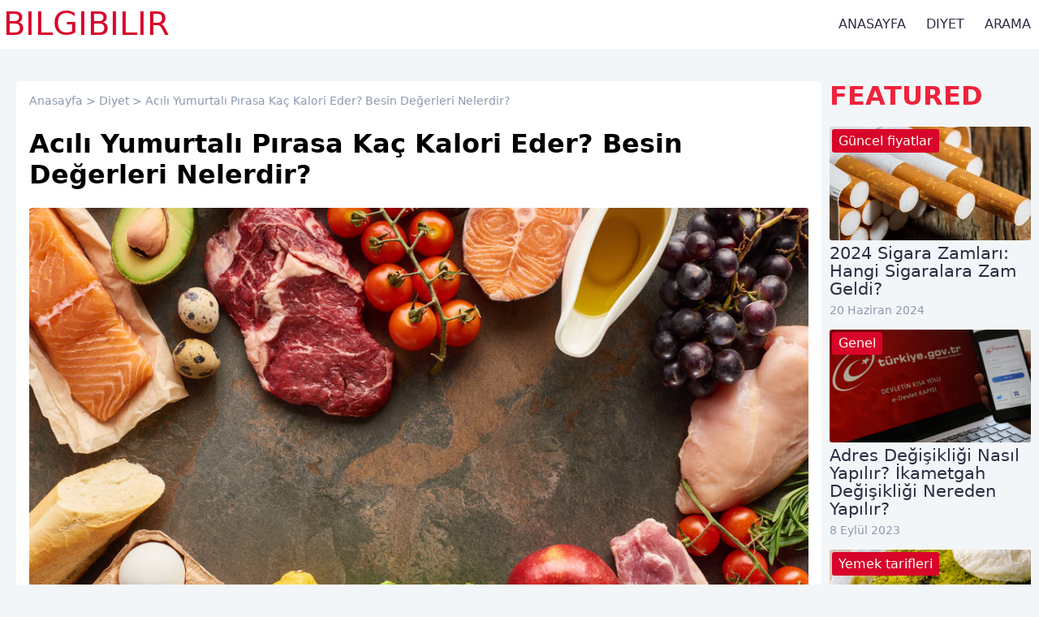

--- FILE ---
content_type: text/html; charset=utf-8
request_url: https://www.bilgibilir.com/icerik/acili-yumurtali-pirasa-kac-kalori-eder-besin-degerleri-nedir/
body_size: 5373
content:
<!DOCTYPE html><html><head>
        <meta charset="utf-8">
        <meta http-equiv="X-UA-Compatible" content="IE=edge">
        <meta http-equiv="Content-Type" content="text/html; charset=utf-8">
        <meta name="viewport" content="width=device-width, initial-scale=1">
        <title>Acılı Yumurtalı Pırasa Kaç Kalori Eder? Besin Değerleri Nelerdir? - BilgiBilir</title>
    <meta name="title" content="Acılı Yumurtalı Pırasa Kaç Kalori Eder? Besin Değerleri Nelerdir? - BilgiBilir">
    <meta name="description" content="Acılı Yumurtalı Pırasa kaç kalori eder ve Acılı Yumurtalı Pırasa besin değerleri nelerdir gibi soruların yanıtlarını bu yazımızda bulabilirsiniz.">
    <meta name="keywords" content="acılı yumurtalı pırasa,acılı yumurtalı pırasa kaç kaloridir,acılı yumurtalı pırasa kaç gram,acılı yumurtalı pırasa besin değerleri nelerdir,acılı yumurtalı pırasa nedir,acılı yumurtalı pırasa faydaları,acılı yumurtalı pırasa zararları,acılı yumurtalı pırasa ne sıklıkla tüketilmeli,kaç kalori,kaç kalori eder,diyet,sağlık,beslenme,besin değerleri,bilgi,makale,diyet">
    <meta name="author" content="admin">
<meta property="og:locale" content="tr_TR">
    <meta property="og:site_name" content="BilgiBilir">
    <meta property="og:title" content="Acılı Yumurtalı Pırasa Kaç Kalori Eder? Besin Değerleri Nelerdir? - BilgiBilir">
    <meta property="og:url" content="https://www.bilgibilir.com/icerik/acili-yumurtali-pirasa-kac-kalori-eder-besin-degerleri-nedir/">
    <meta property="og:type" content="article">
    <meta property="og:image" content="/assets/images/2022/kac-kalori.png">
    <meta property="og:description" content="Acılı Yumurtalı Pırasa kaç kalori eder ve Acılı Yumurtalı Pırasa besin değerleri nelerdir gibi soruların yanıtlarını bu yazımızda bulabilirsiniz.">
    <meta name="twitter:title" content="Acılı Yumurtalı Pırasa Kaç Kalori Eder? Besin Değerleri Nelerdir? - BilgiBilir">
    <meta name="twitter:url" content="https://www.bilgibilir.com/icerik/acili-yumurtali-pirasa-kac-kalori-eder-besin-degerleri-nedir/">
    <meta name="twitter:description" content="Acılı Yumurtalı Pırasa kaç kalori eder ve Acılı Yumurtalı Pırasa besin değerleri nelerdir gibi soruların yanıtlarını bu yazımızda bulabilirsiniz.">
    <meta name="twitter:image" content="https://www.bilgibilir.com/assets/images/2022/kac-kalori.png">
    <meta name="twitter:card" content="summary_large_image"> 
        <link rel="shortcut icon" type="image/png" href="/assets/images/favicon.png">
        <link rel="apple-touch-icon" href="/assets/images/apple-touch-icon.png">
        <meta name="robots" content="index, follow">
        <link rel="canonical" href="http://localhost:8080/icerik/acili-yumurtali-pirasa-kac-kalori-eder-besin-degerleri-nedir/">
        <link rel="stylesheet" href="/assets/styles/global.css">
        <!-- Google tag (gtag.js) -->
        
        
    </head>
    <body>
        <header id="header">
    <div class="headerContainer flex">
        <div class="logo">
            <a href="/">BilgiBilir</a>
        </div>
        <div class="nav">
            <div class="hamburger" id="menu-button">
                <div class="burgerLine"></div>
                <div class="burgerLine"></div>
                <div class="burgerLine"></div>
            </div>
            <ul>
                
                    <li><a href="/">Anasayfa</a></li>
                
                    <li><a href="/kategori/diyet">Diyet</a></li>
                
                    <li><a href="/ara">Arama</a></li>
                  
            </ul>
        </div>    
    </div>
</header>
<div class="mobileMenu" id="mobile-menu">
    <ul id="menu-list">
        
            <li><a href="/">Anasayfa</a></li>
        
            <li><a href="/kategori/diyet">Diyet</a></li>
        
            <li><a href="/ara">Arama</a></li>
          
    </ul>
</div>
        <main>
            <div class="row flexTop flexColumn">
    <div class="article">
        <div class="postBody">
    <div class="breadcrumb">
        <a href="/">Anasayfa</a> &gt; 
                    <a href="/kategori/diyet" class="postCat">Diyet</a> &gt;
                 Acılı Yumurtalı Pırasa Kaç Kalori Eder? Besin Değerleri Nelerdir?
    </div>
    <h1>Acılı Yumurtalı Pırasa Kaç Kalori Eder? Besin Değerleri Nelerdir?</h1>
    
      <div class="thumbContainer">
            <div class="image">
                <div>
                 <img src="/assets/images/2022/kac-kalori.png" class="lazy" alt="">
                </div>
            </div>
    </div>
    
    <div class="date">24 Haziran 2024 16:52 tarihinde Yayınlandı</div>
    <div class="tags">
        
                   
                   <a href="/etiket/acili-yumurtali-pirasa" class="postTag">Acılı yumurtalı pırasa</a>
                   
                   <a href="/etiket/acili-yumurtali-pirasa-kac-kaloridir" class="postTag">Acılı yumurtalı pırasa kaç kaloridir</a>
                   
                   <a href="/etiket/acili-yumurtali-pirasa-kac-gram" class="postTag">Acılı yumurtalı pırasa kaç gram</a>
                   
                   <a href="/etiket/acili-yumurtali-pirasa-besin-degerleri-nelerdir" class="postTag">Acılı yumurtalı pırasa besin değerleri nelerdir</a>
                   
                   <a href="/etiket/acili-yumurtali-pirasa-nedir" class="postTag">Acılı yumurtalı pırasa nedir</a>
                   
                   <a href="/etiket/acili-yumurtali-pirasa-faydalari" class="postTag">Acılı yumurtalı pırasa faydaları</a>
                   
                   <a href="/etiket/acili-yumurtali-pirasa-zararlari" class="postTag">Acılı yumurtalı pırasa zararları</a>
                   
                   <a href="/etiket/acili-yumurtali-pirasa-ne-siklikla-tuketilmeli" class="postTag">Acılı yumurtalı pırasa ne sıklıkla tüketilmeli</a>
                   
                   <a href="/etiket/kac-kalori" class="postTag">Kaç kalori</a>
                   
                   <a href="/etiket/kac-kalori-eder" class="postTag">Kaç kalori eder</a>
                   
                   <a href="/etiket/diyet" class="postTag">Diyet</a>
                   
                   <a href="/etiket/saglik" class="postTag">Sağlık</a>
                   
                   <a href="/etiket/beslenme" class="postTag">Beslenme</a>
                   
                   <a href="/etiket/besin-degerleri" class="postTag">Besin değerleri</a>
                   
                
    </div>
    <div class="postAds">
<ins class="adsbygoogle" style="display:block" data-ad-client="ca-pub-2894966518186100" data-ad-slot="2721764976" data-ad-format="auto" data-full-width-responsive="true"></ins>

    </div>
    <div class="desc">Acılı Yumurtalı Pırasa kaç kalori eder ve Acılı Yumurtalı Pırasa besin değerleri nelerdir gibi soruların yanıtlarını bu yazımızda bulabilirsiniz.</div>
    <div class="post">
        <p>Acılı Yumurtalı Pırasa kaç kalori eder ve Acılı Yumurtalı Pırasa besin değerleri nelerdir gibi soruların yanıtlarını bu yazımızda bulabilirsiniz. Bu yazıyla birlikte acılı yumurtalı pırasa, acılı yumurtalı pırasa kaç kaloridir, acılı yumurtalı pırasa kaç gram, acılı yumurtalı pırasa besin değerleri nelerdir, acılı yumurtalı pırasa nedir, acılı yumurtalı pırasa faydaları, acılı yumurtalı pırasa zararları, acılı yumurtalı pırasa ne sıklıkla tüketilmeli gibi konularda sizi bilgilendirmeyi amaçlıyor. </p> 
  <h3>Acılı Yumurtalı Pırasa Kaç Kalori Eder?</h3>
  <p>Acılı Yumurtalı Pırasa Porsiyon (Orta) 105 gramında; 78.085 kalori, 3.83278 gram karbonhidrat, 5.19692 gram protein, 4.60262 gram yağ içerir.</p>
  <h3>Acılı Yumurtalı Pırasa Besin Değerleri</h3>
  <p>Acılı Yumurtalı Pırasa, her Porsiyon (Orta) 105 gramında; 78.085 kalori, 3.83278 gram karbonhidrat, 5.19692 gram protein, 4.60262 gram yağ içerir. her Çorba Kaşığı 20 gramında; 14.8733333333 kalori, 0.730053333334 gram karbonhidrat, 0.98988952381 gram protein, 0.87668952381 gram yağ içerir. her Çorba Kaşığı (Tepeleme) 25 gramında; 18.5916666667 kalori, 0.912566666667 gram karbonhidrat, 1.23736190476 gram protein, 1.09586190476 gram yağ içerir. her Tabak (Orta) 210 gramında; 156.17 kalori, 7.66556000001 gram karbonhidrat, 10.39384 gram protein, 9.20524000001 gram yağ içerir. her Tabak (Yarım) 105 gramında; 78.085 kalori, 3.83278 gram karbonhidrat, 5.19692 gram protein, 4.60262 gram yağ içerir. her Gram 1 gramında; 0.743666666667 kalori, 0.0365026666667 gram karbonhidrat, 0.0494944761905 gram protein, 0.0438344761905 gram yağ içerir. </p>
  <table><thead><tr><th>Besin Değeri</th><th>Porsiyon (Orta)</th><th>Çorba Kaşığı</th><th>Çorba Kaşığı (Tepeleme)</th><th>Tabak (Orta)</th><th>Tabak (Yarım)</th><th>Gram</th></tr></thead><tbody><tr><td>Miktar (gr)</td><td>105</td><td>20</td><td>25</td><td>210</td><td>105</td><td>1</td></tr><tr><td>Karbonhidrat (gr)</td><td>3.83</td><td>0.73</td><td>0.91</td><td>7.67</td><td>3.83</td><td>0.04</td></tr><tr><td>Kalori (gr)</td><td>78.08</td><td>14.87</td><td>18.59</td><td>156.17</td><td>78.08</td><td>0.74</td></tr><tr><td>Protein (gr)</td><td>5.20</td><td>0.99</td><td>1.24</td><td>10.39</td><td>5.20</td><td>0.05</td></tr><tr><td>Yağ (gr)</td><td>4.60</td><td>0.88</td><td>1.10</td><td>9.21</td><td>4.60</td><td>0.04</td></tr><tr><td>Lif (gr)</td><td>2.25</td><td>0.43</td><td>0.54</td><td>4.50</td><td>2.25</td><td>0.02</td></tr><tr><td>Kalsiyum (mg)</td><td>84.64</td><td>16.12</td><td>20.15</td><td>169.27</td><td>84.64</td><td>0.81</td></tr><tr><td>Potasyum (mg)</td><td>254.68</td><td>48.51</td><td>60.64</td><td>509.36</td><td>254.68</td><td>2.43</td></tr><tr><td>C Vitamini (mg)</td><td>28.68</td><td>5.46</td><td>6.83</td><td>57.36</td><td>28.68</td><td>0.27</td></tr><tr><td>A Vitamini (iu)</td><td>226.92</td><td>43.22</td><td>54.03</td><td>453.83</td><td>226.92</td><td>2.16</td></tr><tr><td>Kolesterol (mg)</td><td>99.00</td><td>18.86</td><td>23.57</td><td>198.00</td><td>99.00</td><td>0.94</td></tr><tr><td>Sodyum (mg)</td><td>429.37</td><td>81.78</td><td>102.23</td><td>858.73</td><td>429.37</td><td>4.09</td></tr><tr><td>Demir</td><td>1.46</td><td>0.28</td><td>0.35</td><td>2.92</td><td>1.46</td><td>0.01</td></tr></tbody></table>
  <h2>Acılı Yumurtalı Pırasa Nedir</h2><p>Acılı yumurtalı pırasa, lezzetli ve besleyici bir yemek olarak Türk mutfağının vazgeçilmezlerinden biridir. Temel olarak pırasa, yumurta ve acı biberin bir araya gelmesiyle yapılan bu yemek, hem doyurucu hem de sağlıklı bir seçenektir. Pırasanın hafif acı ve keskin tadıyla yumurtanın yumuşaklığı ve protein değeri birleşerek muhteşem bir lezzet ortaya çıkarır. Genellikle kahvaltılarda tercih edilen acılı yumurtalı pırasa, pratik bir şekilde hazırlanabilir ve herkesin damak zevkine hitap edebilir.</p><h2>Acılı Yumurtalı Pırasa Faydaları</h2><p>Acılı yumurtalı pırasanın birçok faydası bulunmaktadır. Öncelikle, pırasa yüksek lif içeriğiyle sindirim sistemine olumlu etkiler sağlar ve tokluk hissi vererek kilo kontrolüne yardımcı olur. Aynı zamanda, yumurtanın içerdiği yüksek protein sayesinde kas sağlığını destekler ve enerji seviyesini yükseltir. Acı biber ise metabolizmayı hızlandırarak yağ yakımını arttırır ve bağışıklık sistemini güçlendirir. Bu yönleriyle acılı yumurtalı pırasa, sağlıklı bir beslenme programının vazgeçilmez bir parçası olabilir.</p><h2>Acılı Yumurtalı Pırasa Zararları</h2><p>Acılı yumurtalı pırasanın tüketilmesi durumunda dikkat edilmesi gereken bazı noktalar bulunmaktadır. Özellikle, acı biberin fazla tüketilmesi mide rahatsızlıklarına neden olabilir ve bazı kişilerde sindirim sorunlarına yol açabilir. Ayrıca, yumurta alerjisi olan bireylerin bu yemeği tüketirken dikkatli olmaları gerekmektedir. Genel olarak, dengeli ve ölçülü bir şekilde tüketildiğinde acılı yumurtalı pırasanın herhangi bir zararı bulunmamaktadır.</p><h2>Acılı Yumurtalı Pırasa Nasıl Tüketilmeli</h2><p>Acılı yumurtalı pırasa, genellikle kahvaltılarda veya hafif öğünlerde tercih edilen bir yemektir. Hazırlanması oldukça basit olan bu lezzetli yemeği yapmak için öncelikle pırasaları doğrayıp bir tavada kavurabilirsiniz. Ardından içerisine çırpılmış yumurtaları ekleyerek karıştırın ve üzerine dilerseniz acı biber ekleyebilirsiniz. Son olarak tuz ve baharatlarla lezzetlendirip sıcak servis yapabilirsiniz. Acılı yumurtalı pırasayı ekmeğin üzerine sürerek ya da yanında yoğurt ile birlikte tüketerek daha doyurucu bir öğün elde edebilirsiniz. Afiyet olsun!</p>
  <h3>Sonuç</h3>
  <p>Sağlıklı bir yaşam sürdürmek için doğru beslenme oldukça önemlidir. Bu noktada diyetisyenler, kişilerin ihtiyaçlarına göre beslenme programları hazırlayarak sağlıklı beslenme konusunda yardımcı olurlar. Sağlıklı bir diyet, kişinin günlük enerji ihtiyacını karşılayacak, vücudun ihtiyaç duyduğu vitamin, mineral ve diğer besin öğelerini içerecek şekilde planlanmalıdır.</p>
<p>Diyetisyenler, kişinin yaş, cinsiyet, aktivite düzeyi, sağlık durumu, kilo, boy ve diğer faktörlere göre özelleştirilmiş bir beslenme programı oluştururlar. Bu programlar, kişinin ihtiyaçlarına göre belirli besinlerin daha fazla veya daha az tüketilmesini öngörür. Örneğin, yüksek tansiyonu olan bir kişi için düşük sodyumlu bir diyet planlanabilirken, spor yapan bir kişi için daha fazla protein içeren bir diyet uygulanabilir.</p>
<p>Diyetisyenler aynı zamanda kişilere sağlıklı alışkanlıklar kazandırmak için de çalışırlar. Yavaş yemek yemek, daha küçük porsiyonlar tüketmek, işlenmiş gıdalardan uzak durmak, su içmek gibi alışkanlıklar, sağlıklı bir yaşam sürdürmek için önemlidir.</p>
<p>Sonuç olarak, diyetisyenler sağlıklı yaşam için önemli bir rol oynarlar. Sağlıklı beslenme alışkanlıkları kazanmak, kilo kontrolü sağlamak, sağlıklı yaşam tarzını sürdürmek ve sağlık problemlerini önlemek için diyetisyenlerin uzmanlığından faydalanmak önemlidir.</p>  
<blockquote>Sağlıklı bir diyet programında ölçülü tüketim ve çeşitlilik önemlidir. Kilo kontrolü veya sağlık sorunlarına sahip bireyler, tatlıları tüketirken dikkatli olmalıdır. Bu makalede verilen besin değerleri ve kalori tahminleri yaklaşık değerlerdir. Kesin değerleri öğrenmek için tarifinizi veya ürün etiketini incelemelisiniz.
  </blockquote>
  <p>Yukarıda verilen besin değerleri, Acılı Yumurtalı Pırasa içeriğine göre değişiklik gösterebilir. Bu nedenle, sağlık sorunlarınız veya kilo kontrolü hedefleriniz varsa, diyetisyen veya beslenme uzmanınıza danışmanız önemlidir. </p>

    </div>
    <div class="postAds">
<ins class="adsbygoogle" style="display:block" data-ad-client="ca-pub-2894966518186100" data-ad-slot="2721764976" data-ad-format="auto" data-full-width-responsive="true"></ins>

    </div>
    <div class="relatedPosts">
        
<h2 class="relatedHeader">BENZER YAZILAR</h2>
<div class="relatedItemContainer">

<div class="relatedItem">
    <div class="relatedThumb">
        
            <a href="/kategori/diyet" class="postCat">Diyet</a>
        
        <div class="imageContainer">
            <a href="/icerik/coquette-frambuazli-cheesecake-kac-kalori-eder-besin-degerleri-nedir/"><img src="/assets/images/2022/kac-kalori.png" class="lazy" alt="">
            </a>
        </div>
    </div>
    <div class="relatedInfo">
        <h4>
            <a href="/icerik/coquette-frambuazli-cheesecake-kac-kalori-eder-besin-degerleri-nedir/">Coquette Frambuazlı Cheesecake Kaç Kalori Eder? Besin Değerleri Nelerdir?</a>
        </h4>
        <span title="Published Date">24 Haziran 2024</span>
    </div>
</div>

<div class="relatedItem">
    <div class="relatedThumb">
        
            <a href="/kategori/diyet" class="postCat">Diyet</a>
        
        <div class="imageContainer">
            <a href="/icerik/cool-lime-kac-kalori-eder-besin-degerleri-nedir/"><img src="/assets/images/2022/kac-kalori.png" class="lazy" alt="">
            </a>
        </div>
    </div>
    <div class="relatedInfo">
        <h4>
            <a href="/icerik/cool-lime-kac-kalori-eder-besin-degerleri-nedir/">Cool Lime Kaç Kalori Eder? Besin Değerleri Nelerdir?</a>
        </h4>
        <span title="Published Date">24 Haziran 2024</span>
    </div>
</div>

<div class="relatedItem">
    <div class="relatedThumb">
        
            <a href="/kategori/diyet" class="postCat">Diyet</a>
        
        <div class="imageContainer">
            <a href="/icerik/bezelyeli-mantarli-karabugday-salatasi-kac-kalori-eder-besin-degerleri-nedir/"><img src="/assets/images/2022/kac-kalori.png" class="lazy" alt="">
            </a>
        </div>
    </div>
    <div class="relatedInfo">
        <h4>
            <a href="/icerik/bezelyeli-mantarli-karabugday-salatasi-kac-kalori-eder-besin-degerleri-nedir/">Bezelyeli Mantarlı Karabuğday Salatası Kaç Kalori Eder? Besin Değerleri Nelerdir?</a>
        </h4>
        <span title="Published Date">24 Haziran 2024</span>
    </div>
</div>

<div class="relatedItem">
    <div class="relatedThumb">
        
            <a href="/kategori/diyet" class="postCat">Diyet</a>
        
        <div class="imageContainer">
            <a href="/icerik/beyaz-uzum-suyu-kac-kalori-eder-besin-degerleri-nedir/"><img src="/assets/images/2022/kac-kalori.png" class="lazy" alt="">
            </a>
        </div>
    </div>
    <div class="relatedInfo">
        <h4>
            <a href="/icerik/beyaz-uzum-suyu-kac-kalori-eder-besin-degerleri-nedir/">Beyaz Üzüm Suyu Kaç Kalori Eder? Besin Değerleri Nelerdir?</a>
        </h4>
        <span title="Published Date">24 Haziran 2024</span>
    </div>
</div>

<div class="relatedItem">
    <div class="relatedThumb">
        
            <a href="/kategori/diyet" class="postCat">Diyet</a>
        
        <div class="imageContainer">
            <a href="/icerik/brokoli-kac-kalori-eder-besin-degerleri-nedir/"><img src="/assets/images/2022/kac-kalori.png" class="lazy" alt="">
            </a>
        </div>
    </div>
    <div class="relatedInfo">
        <h4>
            <a href="/icerik/brokoli-kac-kalori-eder-besin-degerleri-nedir/">Brokoli Kaç Kalori Eder? Besin Değerleri Nelerdir?</a>
        </h4>
        <span title="Published Date">24 Haziran 2024</span>
    </div>
</div>

<div class="relatedItem">
    <div class="relatedThumb">
        
            <a href="/kategori/diyet" class="postCat">Diyet</a>
        
        <div class="imageContainer">
            <a href="/icerik/cokelek-eksimik-kac-kalori-eder-besin-degerleri-nedir/"><img src="/assets/images/2022/kac-kalori.png" class="lazy" alt="">
            </a>
        </div>
    </div>
    <div class="relatedInfo">
        <h4>
            <a href="/icerik/cokelek-eksimik-kac-kalori-eder-besin-degerleri-nedir/">Çökelek / Ekşimik Kaç Kalori Eder? Besin Değerleri Nelerdir?</a>
        </h4>
        <span title="Published Date">24 Haziran 2024</span>
    </div>
</div>

<div class="relatedItem">
    <div class="relatedThumb">
        
            <a href="/kategori/diyet" class="postCat">Diyet</a>
        
        <div class="imageContainer">
            <a href="/icerik/ekici-tel-peyniri-kac-kalori-eder-besin-degerleri-nedir/"><img src="/assets/images/2022/kac-kalori.png" class="lazy" alt="">
            </a>
        </div>
    </div>
    <div class="relatedInfo">
        <h4>
            <a href="/icerik/ekici-tel-peyniri-kac-kalori-eder-besin-degerleri-nedir/">Ekici Tel Peyniri Kaç Kalori Eder? Besin Değerleri Nelerdir?</a>
        </h4>
        <span title="Published Date">24 Haziran 2024</span>
    </div>
</div>

<div class="relatedItem">
    <div class="relatedThumb">
        
            <a href="/kategori/diyet" class="postCat">Diyet</a>
        
        <div class="imageContainer">
            <a href="/icerik/dr-oetker-puding-cikolatali-bademli-toz-kac-kalori-eder-besin-degerleri-nedir/"><img src="/assets/images/2022/kac-kalori.png" class="lazy" alt="">
            </a>
        </div>
    </div>
    <div class="relatedInfo">
        <h4>
            <a href="/icerik/dr-oetker-puding-cikolatali-bademli-toz-kac-kalori-eder-besin-degerleri-nedir/">Dr. Oetker Puding Çikolatalı Bademli (Toz) Kaç Kalori Eder? Besin Değerleri Nelerdir?</a>
        </h4>
        <span title="Published Date">24 Haziran 2024</span>
    </div>
</div>

</div>

    </div>
</div>
    </div>
    <div class="sidebar">
        <div class="sidebarContainer">
            <h2 class="featuredHeader">FEATURED</h2>

    <div class="featuredItem">
        <div class="featThumb">
            
                <a href="/kategori/guncel-fiyatlar" class="postCat">Güncel fiyatlar</a>
            
            <div class="imageContainer">
                <a href="/icerik/sigaraya-zam-winston-camel-marlbora-parliament-muratti-gruplarina-zam-geldi-fiyatlari-kac-tl-oldu/"><img src="/assets/images/2023/sigara.png" class="lazy" alt="">
                </a>
            </div>
        </div>
        <div class="featInfo">
            <h3>
                <a href="/icerik/sigaraya-zam-winston-camel-marlbora-parliament-muratti-gruplarina-zam-geldi-fiyatlari-kac-tl-oldu/">2024 Sigara Zamları: Hangi Sigaralara Zam Geldi?</a>
            </h3>
            <span title="Published Date">20 Haziran 2024</span>
        </div>
    </div>

    <div class="featuredItem">
        <div class="featThumb">
            
                <a href="/kategori/genel" class="postCat">Genel</a>
            
            <div class="imageContainer">
                <a href="/icerik/adres-degisikligi-nasil-yapilir-ikametgah-degisikligi-nereden-yapilir/"><img src="/assets/images/2023/edevlet-ikametgah.jpg" class="lazy" alt="">
                </a>
            </div>
        </div>
        <div class="featInfo">
            <h3>
                <a href="/icerik/adres-degisikligi-nasil-yapilir-ikametgah-degisikligi-nereden-yapilir/">Adres Değişikliği Nasıl Yapılır? İkametgah Değişikliği Nereden Yapılır?</a>
            </h3>
            <span title="Published Date">8 Eylül 2023</span>
        </div>
    </div>

    <div class="featuredItem">
        <div class="featThumb">
            
                <a href="/kategori/yemek-tarifleri" class="postCat">Yemek tarifleri</a>
            
            <div class="imageContainer">
                <a href="/icerik/cennet-camuru-tarifi-nasil-yapilir/"><img src="/assets/images/2023/cennet-camuru-nasil-yapilir.jpg" class="lazy" alt="">
                </a>
            </div>
        </div>
        <div class="featInfo">
            <h3>
                <a href="/icerik/cennet-camuru-tarifi-nasil-yapilir/">Cennet Çamuru Tarifi: Enfes Lezzetiyle Tatlı Severleri Büyüleyen Lezzet</a>
            </h3>
            <span title="Published Date">19 Ağustos 2023</span>
        </div>
    </div>

    <div class="featuredItem">
        <div class="featThumb">
            
                <a href="/kategori/javascript" class="postCat">Javascript</a>
            
            <div class="imageContainer">
                <a href="/icerik/bir-javascript-dizisi-nasil-rastgele-shuffle-secilir-karistirilir/"><img src="/assets/images/2023/javascript.png" class="lazy" alt="">
                </a>
            </div>
        </div>
        <div class="featInfo">
            <h3>
                <a href="/icerik/bir-javascript-dizisi-nasil-rastgele-shuffle-secilir-karistirilir/">Bir JavaScript dizisi nasıl rastgele (Shuffle) seçilir (karıştırılır)?</a>
            </h3>
            <span title="Published Date">27 Mart 2023</span>
        </div>
    </div>

    <div class="featuredItem">
        <div class="featThumb">
            
                <a href="/kategori/genel" class="postCat">Genel</a>
            
            <div class="imageContainer">
                <a href="/icerik/yeni-kimlik-randevu-alma-ve-sorgulama-nasil-yapilir/"><img src="/assets/images/2023/edevlet.jpg" class="lazy" alt="">
                </a>
            </div>
        </div>
        <div class="featInfo">
            <h3>
                <a href="/icerik/yeni-kimlik-randevu-alma-ve-sorgulama-nasil-yapilir/">Yeni Kimlik Randevu Alma ve Sorgulama nasıl yapılır?</a>
            </h3>
            <span title="Published Date">22 Şubat 2023</span>
        </div>
    </div>

    <div class="featuredItem">
        <div class="featThumb">
            
                <a href="/kategori/diyet" class="postCat">Diyet</a>
            
            <div class="imageContainer">
                <a href="/icerik/helvaci-ali-helva-kac-gram-kac-kalori/"><img src="/assets/images/2022/helvaci-ali-kac-kalori.png" class="lazy" alt="">
                </a>
            </div>
        </div>
        <div class="featInfo">
            <h3>
                <a href="/icerik/helvaci-ali-helva-kac-gram-kac-kalori/">Helvacı Ali Helva Kaç Gram? Kaç Kalori?</a>
            </h3>
            <span title="Published Date">31 Ekim 2022</span>
        </div>
    </div>

    <div class="featuredItem">
        <div class="featThumb">
            
                <a href="/kategori/internet" class="postCat">Internet</a>
            
            <div class="imageContainer">
                <a href="/icerik/gmail-sifre-nasil-degistirilir/"><img src="/assets/images/2022/gmail-sifre-degistirme.jpg" class="lazy" alt="">
                </a>
            </div>
        </div>
        <div class="featInfo">
            <h3>
                <a href="/icerik/gmail-sifre-nasil-degistirilir/">Gmail Şifre Değiştirme Nasıl Yapılır? Şifremi Unuttum</a>
            </h3>
            <span title="Published Date">24 Temmuz 2022</span>
        </div>
    </div>

    <div class="featuredItem">
        <div class="featThumb">
            
                <a href="/kategori/internet" class="postCat">Internet</a>
            
            <div class="imageContainer">
                <a href="/icerik/google-botu-siteye-cagirma-site-pingletme/"><img src="/assets/images/2022/Google-SEO-site-pingletme.jpg" class="lazy" alt="">
                </a>
            </div>
        </div>
        <div class="featInfo">
            <h3>
                <a href="/icerik/google-botu-siteye-cagirma-site-pingletme/">Google Botu Siteye Çağırma Nasıl Yapılır?</a>
            </h3>
            <span title="Published Date">22 Temmuz 2022</span>
        </div>
    </div>

    <div class="featuredItem">
        <div class="featThumb">
            
                <a href="/kategori/teknoloji" class="postCat">Teknoloji</a>
            
            <div class="imageContainer">
                <a href="/icerik/modem-arayuz-sifresi-unuttum-tp-link-zyxel-vb/"><img src="/uploads/2020/01/modem-tavsiyesi-2018.jpg" class="lazy" alt="">
                </a>
            </div>
        </div>
        <div class="featInfo">
            <h3>
                <a href="/icerik/modem-arayuz-sifresi-unuttum-tp-link-zyxel-vb/">Modem Arayüz Şifresi Unuttum (TP-Link – Zyxel vb)</a>
            </h3>
            <span title="Published Date">12 Ocak 2020</span>
        </div>
    </div>

    <div class="featuredItem">
        <div class="featThumb">
            
                <a href="/kategori/teknoloji" class="postCat">Teknoloji</a>
            
            <div class="imageContainer">
                <a href="/icerik/turk-telekom-cagri-bekletme-nasil-yapilir/"><img src="/uploads/2020/01/turk-telekom-arıza-bildirim.jpg" class="lazy" alt="">
                </a>
            </div>
        </div>
        <div class="featInfo">
            <h3>
                <a href="/icerik/turk-telekom-cagri-bekletme-nasil-yapilir/">Türk Telekom Çağrı Bekletme Nasıl Yapılır?</a>
            </h3>
            <span title="Published Date">5 Ocak 2020</span>
        </div>
    </div>

        </div>
    </div>
</div>




        </main>
        <footer>
    <div class="footerContainer flex flexColumn">
        <div class="left">
            <ul>
                <li> BilgiBilir
                </li>
            </ul></div>
            <div class="right">
                 <span>© 2023 All rights reserved.</span>
            </div>
        </div>
    </footer>
        
        
    
</body></html>

--- FILE ---
content_type: text/css; charset=UTF-8
request_url: https://www.bilgibilir.com/assets/styles/global.css
body_size: 2374
content:
*{-webkit-box-sizing:border-box;-moz-box-sizing:border-box;box-sizing:border-box}:root{--primary-bgcolor: #fff;--border-shadow-color: #000000;--dark-gray-color: #2b2d42;--light-gray-color: #8d99ae;--light-hover-gray-color: #f3f6f8;--mobile-bgcolor: #fafbfc;--mobile-text-color: #677791;--link-color: #d90429;--link-color-hover: #ef233c;--thumb-bgcolor: #ccc;--light-bgcolor: #c2d3d9;--footer-border: #edf2f4;--pagination-bgcolor: #f3f6f8}body{margin:0;min-height:100vh;position:relative;font-family:system-ui,-apple-system,BlinkMacSystemFont,"Segoe UI",Roboto,Oxygen,Ubuntu,Cantarell,"Open Sans","Helvetica Neue",sans-serif;-webkit-font-smoothing:antialiased;-moz-osx-font-smoothing:grayscale;background-color:#f3f6f8;font-size:16px}.none{display:none}.row{margin:0 auto;padding:0;width:1260px;position:relative}.flex{display:flex;align-items:center;justify-content:space-between}.flexTop{display:flex;justify-content:space-between}textarea:focus,input:focus{outline:none}header{margin:0 auto;padding:0;height:60px;width:100%;background-color:var(--primary-bgcolor);box-shadow:0 2px 5px rgba(var(--border-shadow-color), 0.2);position:fixed;top:0;right:0;left:0;z-index:998}.headerContainer{padding:0;position:relative;overflow:hidden;height:60px}.headerContainer .logo{z-index:999;padding-left:4px}.headerContainer .logo a{text-decoration:none;text-transform:uppercase;color:var(--link-color);font-size:40px;line-height:30px;font-weight:500}.headerContainer .nav{margin:0;padding:0}.headerContainer .nav .hamburger{background-color:var(--primary-bgcolor);position:relative;height:58px;padding:2px 10px 0;display:none;cursor:pointer}.headerContainer .nav .hamburger:hover .burgerLine{background-color:var(--dark-gray-color)}.headerContainer .nav .hamburger .burgerLine{width:40px;height:5px;margin:10px 0;padding:0;border-radius:10px;display:block;pointer-events:none;background-color:var(--light-gray-color);transition:transform .2s}.headerContainer .nav ul{list-style:none;margin:0;padding:0}.headerContainer .nav ul li{display:inline-block;height:60px}.headerContainer .nav ul li a{text-decoration:none;font-weight:500;padding:0 10px;display:block;height:60px;line-height:60px;text-transform:uppercase;color:var(--dark-gray-color)}.headerContainer .nav ul li a:hover{background-color:var(--light-hover-gray-color)}.mobileMenu{display:none;position:fixed;top:60px;left:0;right:0;z-index:999;background-color:var(--mobile-bgcolor);border-top:2px solid var(--light-hover-gray-color)}.mobileMenu ul{list-style:none;margin:0;padding:0}.mobileMenu ul li{width:100%;border-bottom:1px solid var(--light-hover-gray-color)}.mobileMenu ul li a{padding:20px 10px 20px 20px;display:block;font-size:1.2rem;font-weight:500;color:var(--mobile-text-color)}.mobileMenu ul li a:hover{background-color:var(--light-hover-gray-color);color:var(--dark-gray-color)}main{margin:0 auto;padding:100px 0 20px 0;min-height:calc(100vh - 60px)}.page{background-color:var(--primary-bgcolor);border-radius:.3rem;padding:1rem}.search{width:70%;margin:.5rem auto .8rem;padding:.2rem;border-radius:.4rem;box-shadow:0 1px 3px 0 rgba(0,0,0,.1019607843),0 1px 2px -1px rgba(0,0,0,.1019607843)}.searchInput{width:100%;font-size:1.2rem;padding:.8rem 1.2rem;font-weight:normal;border:none;line-height:1.4rem}.searchInfo{text-align:center;font-size:1.1rem;line-height:1.4rem;color:#2b2d42}.searchWrapper{padding:1rem 0;min-height:80vh}.article{flex:4;-ms-flex:4;padding:0 10px}.bigHeading{margin:0 0 1.5rem 0}.postItem{width:100%;margin-bottom:2rem;display:flex;position:relative;justify-content:space-between}.postItem .thumb{width:40%;display:block}.postItem .info{width:59%}.postItem .info .mini{display:flex;align-items:center;padding:5px 0}.postItem .info .mini a{background-color:var(--link-color);color:var(--primary-bgcolor);padding:.3rem .5rem;border-radius:.2rem}.postItem .info .mini a:hover{background-color:var(--link-color-hover)}.postItem .info .mini span{color:var(--light-gray-color);font-size:.9rem;margin-left:5px}.postItem .info p{color:var(--mobile-text-color);margin:0;padding:5px 0;font-size:1.1rem;line-height:1.7rem}.postBody{background-color:var(--primary-bgcolor);border-radius:.3rem;padding:1rem}.postBody .breadcrumb{font-size:.9rem;color:var(--light-gray-color);padding-bottom:5px}.postBody .breadcrumb a{font-size:.9rem;color:var(--light-gray-color)}.postBody .breadcrumb a:hover{color:var(--dark-gray-color)}.postBody h2{padding-bottom:10px}.postBody h3{font-size:2rem !important;line-height:2.3rem !important;font-weight:bold}.postBody .thumbContainer{width:100%;display:block;position:relative;margin-bottom:10px}.postBody .thumbContainer .image{width:100%;position:relative;border-radius:.2rem;z-index:10;overflow:hidden;padding-top:52.25%}.postBody .thumbContainer .image div{position:absolute;top:0;bottom:0;right:0;left:0;background-color:var(--thumb-bgcolor);display:flex;align-items:center}.postBody .thumbContainer .image div img{width:100%}.postBody .date{color:var(--mobile-text-color);margin-bottom:10px}.imageContainer{width:100%;position:relative;border-radius:.2rem;z-index:10;overflow:hidden;padding-top:56.25%}.imageContainer a{position:absolute;top:0;bottom:0;right:0;left:0;background-color:var(--thumb-bgcolor);display:flex;align-items:center;justify-content:center}.imageContainer a img{width:110%}.tags{padding:0}.tags .postTag{background-color:var(--light-gray-color);color:var(--primary-bgcolor);padding:.3rem .5rem;border-radius:.2rem;display:inline-block;margin-top:3px}.tags .postTag:hover{background-color:var(--light-bgcolor);color:var(--dark-gray-color)}.sidebar{flex:1;-ms-flex:1}.sidebarContainer{width:100%;display:block}.sidebarContainer h2.featuredHeader{color:var(--link-color-hover);margin-bottom:20px}.featuredItem{margin-bottom:15px}.featuredItem .featThumb{width:100%;display:block;position:relative;margin-bottom:5px}.featuredItem .featThumb .postCat{position:absolute;top:3px;left:3px;background-color:var(--link-color);z-index:11;color:var(--primary-bgcolor);padding:.3rem .5rem;border-radius:.2rem}.featuredItem .featThumb .postCat:hover{background-color:var(--link-color-hover)}.featuredItem .featInfo h3{padding-bottom:5px}.featuredItem .featInfo span{color:var(--light-gray-color);font-size:.9rem;margin:0}.relatedItemContainer{display:flex;flex-wrap:wrap}.relatedItem{width:25%;padding:0 5px 20px 5px}.relatedItem .relatedThumb{width:100%;display:block;position:relative;margin-bottom:5px}.relatedItem .relatedThumb .postCat{position:absolute;top:3px;left:3px;background-color:var(--link-color);z-index:11;color:var(--primary-bgcolor);padding:.3rem .5rem;border-radius:.2rem}.relatedItem .relatedThumb .postCat:hover{background-color:var(--link-color-hover)}.relatedItem .relatedInfo h4{margin:0}.relatedItem .relatedInfo span{color:var(--light-gray-color);font-size:.9rem;margin:0}.wallpaper{border-radius:.3rem;padding:1rem 0}.wallpaper h2{color:var(--link-color-hover);margin-bottom:20px}.wallContainer{display:flex;flex-direction:column;font-size:1.2rem;line-height:1.3rem}.wallContainer h2{margin:0}.wallContainer .desc{padding:5px 0;margin:0}.wallContainer .tags{padding:5px 0;margin:0}.wallContainer a.download{margin:1rem auto;display:inline-block;padding:1rem 3rem;border-radius:.3rem;color:var(--light-bgcolor);font-weight:bold;background-color:var(--dark-gray-color);text-align:center}.wallpaperNotice{padding:.3rem .3rem .3rem 1rem;margin:.5rem 0;font-size:1.2rem;line-height:1.9rem;border-radius:.2rem;border-left:5px solid var(--light-bgcolor);color:var(--mobile-text-color);background-color:var(--footer-border);width:100%;display:inline-block}.relatedWallpapers{padding:50px 0 0 0}.wallpaperItem{margin:0 auto;padding:20px 0 0 0;width:30%;display:block}.wallpaperItem .thumbContainer{width:100%;position:relative;border-radius:.3rem;margin:0;z-index:10;overflow:hidden;padding-top:170%}.wallpaperItem .thumbContainer a{position:absolute;top:0;bottom:0;right:0;left:0;background-color:var(--thumb-bgcolor);display:flex;align-items:center}.wallpaperItem .thumbContainer a img{width:100%}.wallpaperContainer{display:flex;flex-direction:row;flex-wrap:wrap}.wallItem{width:20%;margin:0;padding:.5rem .5rem 5rem .5rem}.wallItem .thumbContainer{width:100%;position:relative;border-radius:.3rem;margin:0;z-index:10;overflow:hidden;display:block;padding-top:170%}.wallItem .thumbContainer a{position:absolute;top:0;bottom:0;right:0;left:0;background-color:var(--thumb-bgcolor);display:flex;align-items:center}.wallItem .thumbContainer a img{width:100%}.paginate{display:flex;justify-content:center}.paginate ul.pagination{list-style:none;margin:0;padding:0;display:flex;flex-wrap:wrap}.paginate ul.pagination li{margin:5px 3px}.paginate ul.pagination li a{padding:5px 12px;font-size:1.1rem;background-color:var(--pagination-bgcolor);border:1px solid var(--light-gray-color);color:var(--dark-gray-color);display:block;border-radius:.2rem}.paginate ul.pagination li a:hover{background-color:var(--primary-bgcolor);border:1px solid var(--dark-gray-color);color:var(--dark-gray-color)}.paginate ul.pagination li a.active{background-color:var(--primary-bgcolor);border:1px solid var(--light-gray-color)}.paginate ul.pagination li a.active:hover{color:var(--dark-gray-color)}.paginate ul.pagination li.threeDot{padding:0 5px;font-size:1.1rem;background-color:var(--pagination-bgcolor);color:var(--dark-gray-color);display:block;border-radius:.2rem}.fourOfour{width:100%;padding-bottom:2rem;min-height:70vh}.fourOfour h2.fourOfourHeader{font-size:8rem;line-height:9rem;text-align:center}.fourOfour h5.fourOfourDesc{margin:0;font-size:1rem;text-align:center}footer{margin:0 auto;padding:0;width:100%}.footerContainer{position:relative;width:100%;height:60px;padding:0 5px;border-top:2px solid var(--footer-border);background-color:var(--mobile-bgcolor)}.footerContainer .left ul{list-style:none;margin:0;padding:0}.footerContainer .left ul li{display:inline-block;margin-right:1rem;color:var(--light-gray-color)}.footerContainer .left ul li a{color:var(--light-gray-color);text-decoration:none}.footerContainer .left ul li a:hover{color:var(--dark-gray-color)}.footerContainer .left ul li:last-child{margin-right:0}.footerContainer .right span{color:var(--light-gray-color)}.desc{font-size:1.3rem;line-height:1.9rem;color:var(--dark-gray-color)}.post{position:relative;font-size:1.3rem;line-height:1.9rem;color:var(--dark-gray-color)}.post pre{overflow-x:auto;white-space:pre-wrap;padding:10px;background-color:#f1f1f1;border-radius:.3rem}.post p{line-height:1.9rem;margin:0;padding:1rem 0 1rem 0}.post h1,.post h2,.post h3,.post h4,.post h5,.post h6{margin:0;padding:1.5rem 0 0 0}.post img{padding:1rem;margin:0 auto;display:block;width:auto;max-width:100%}.post a{color:var(--link-color)}.post a:hover{text-decoration:underline}.post ul{margin:0;padding:.5rem 0;display:block;list-style-type:disc;padding-inline-start:40px}.post ul li{margin:.5rem 0}.post ol{margin:0;padding:.5rem 0;display:block;list-style-type:decimal;padding-inline-start:40px}.post ol li{margin:.5rem 0}.post del{color:var(--mobile-text-color)}.post table{border-collapse:collapse;margin:25px 0 40px 0;font-size:1.2rem;font-family:sans-serif;min-width:100%}.post table thead tr,.post table tbody tr th{background-color:var(--light-hover-gray-color);color:var(--white);text-align:left}.post table tbody tr th h2{padding:0}.post table th,.post table td{padding:12px 15px;text-align:left}.post table td:last-of-type{padding:12px 15px;text-align:center}.post table tbody tr{border-bottom:1px solid var(--light-gray-color)}.post table tbody tr:nth-of-type(even){background-color:var(--light-bgcolor)}.post table tbody tr:last-of-type{border-bottom:1px solid var(--light-gray-color)}h2{color:var(--dark-gray-color);font-size:2rem;line-height:2.3rem;margin:0}h3{color:var(--dark-gray-color);font-size:1.3rem;line-height:1.4rem;font-weight:500;margin:0}blockquote{padding:.3rem .3rem .3rem 1rem;margin:.5rem 0;font-size:1.2rem;line-height:1.9rem;border-radius:.2rem;border-left:5px solid var(--light-bgcolor);color:var(--mobile-text-color);background-color:var(--footer-border);width:100%;display:inline-block}a{text-decoration:none;color:var(--dark-gray-color)}a:hover{color:var(--light-gray-color)}@media only screen and (max-width: 1279px)and (min-width: 1152px){.row{width:1140px}}@media only screen and (max-width: 1151px)and (min-width: 1040px){.row{width:1024px}}@media only screen and (max-width: 1039px)and (min-width: 780px){.row{width:96%}.wallItem{width:50%}.wallpaperItem{width:50%}}@media only screen and (max-width: 779px)and (min-width: 600px){.row{width:95%}.wallItem{width:50%}.wallpaperItem{width:60%}.flexTop{justify-content:center}.flexColumn{flex-direction:column}.search{width:90%}.searchWrapper{min-height:fit-content}.searchDesc{display:none}.sidebar{padding-bottom:20px}.sidebar .sidebarContainer{padding-top:20px}h2{font-size:1.7rem;line-height:2rem;margin:5px 0 0 0}h3{font-size:1.4rem;line-height:1.6rem;margin:5px 0 0 0}.relatedItem{width:50%}}@media only screen and (max-width: 599px){.row{width:95%}.wallItem{width:50%}.wallpaperItem{width:80%}.flexTop{justify-content:center}main{padding:80px 0 20px 0}.flexColumnReverse{flex-direction:column-reverse}.flexColumn{flex-direction:column}.search{width:90%}.searchWrapper{min-height:fit-content}.searchDesc{display:none}.headerContainer .nav .hamburger{display:block}.headerContainer .nav ul{display:none}.active{display:block}.article{padding:0}.bigHeading{text-align:center}.postItem{justify-content:center;flex-direction:column}.postItem .thumb{width:100%}.postItem .info{width:100%}.sidebar{border-bottom:1px solid var(--footer-border);margin-bottom:15px}.footerContainer{padding:10px 5px}h2{font-size:1.7rem;line-height:2rem;margin:5px 0 0 0}h3{font-size:1.4rem;line-height:1.6rem;margin:5px 0 0 0}.relatedItem{width:50%}}